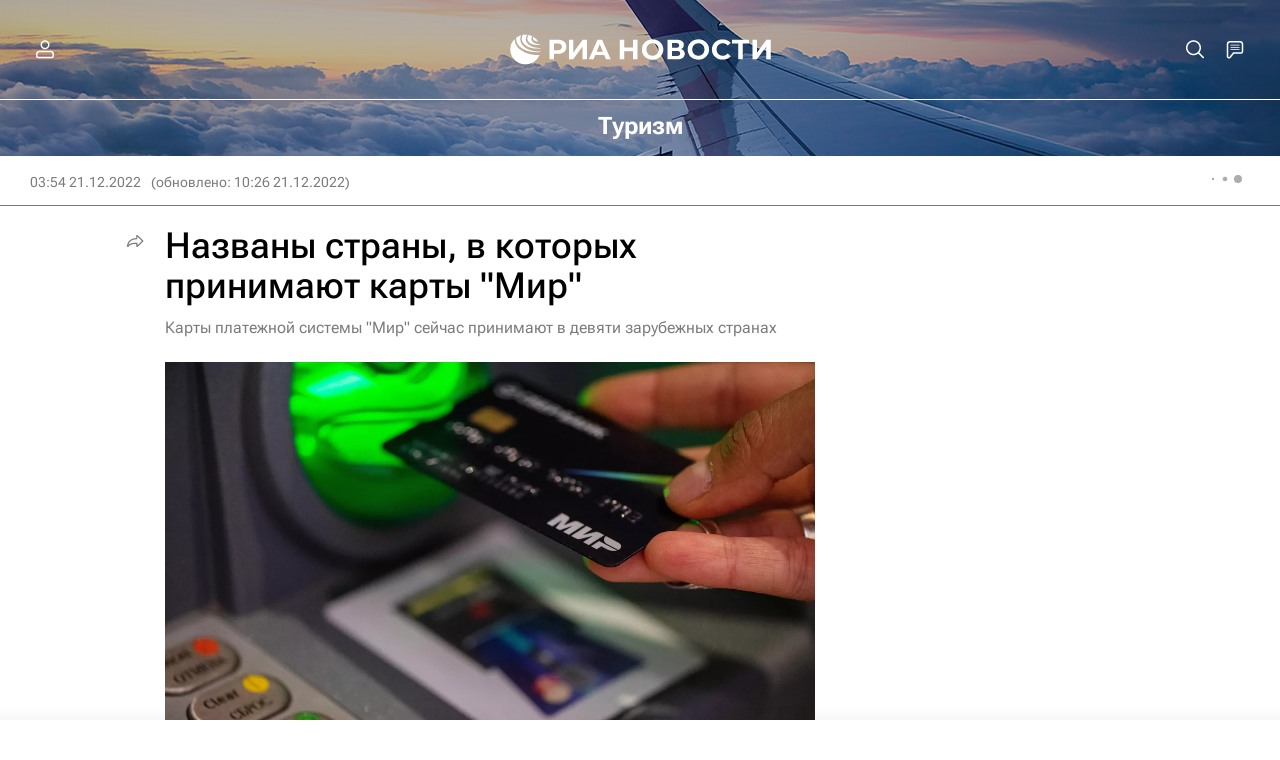

--- FILE ---
content_type: text/html
request_url: https://tns-counter.ru/nc01a**R%3Eundefined*rian_ru/ru/UTF-8/tmsec=rian_ru/448623651***
body_size: -71
content:
CCCF7B3A69716CABX1769041067:CCCF7B3A69716CABX1769041067